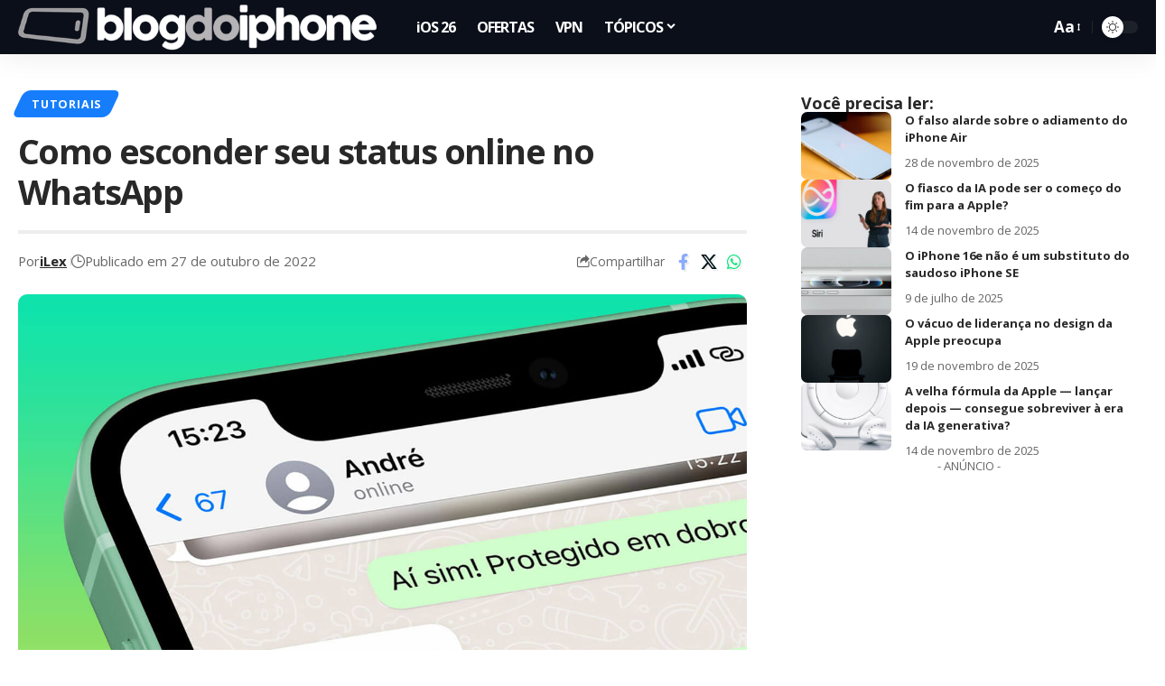

--- FILE ---
content_type: text/html; charset=utf-8
request_url: https://www.google.com/recaptcha/api2/aframe
body_size: 136
content:
<!DOCTYPE HTML><html><head><meta http-equiv="content-type" content="text/html; charset=UTF-8"></head><body><script nonce="9z0hH3Vv4zz-Uo6H2NoxnQ">/** Anti-fraud and anti-abuse applications only. See google.com/recaptcha */ try{var clients={'sodar':'https://pagead2.googlesyndication.com/pagead/sodar?'};window.addEventListener("message",function(a){try{if(a.source===window.parent){var b=JSON.parse(a.data);var c=clients[b['id']];if(c){var d=document.createElement('img');d.src=c+b['params']+'&rc='+(localStorage.getItem("rc::a")?sessionStorage.getItem("rc::b"):"");window.document.body.appendChild(d);sessionStorage.setItem("rc::e",parseInt(sessionStorage.getItem("rc::e")||0)+1);localStorage.setItem("rc::h",'1769670573670');}}}catch(b){}});window.parent.postMessage("_grecaptcha_ready", "*");}catch(b){}</script></body></html>